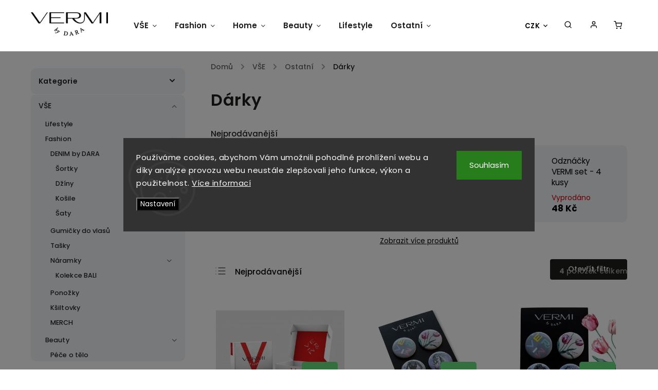

--- FILE ---
content_type: text/css; charset=utf-8
request_url: https://www.vermibydara.com/user/documents/upload/DMupravy/vermibydara.com.css?90
body_size: 914
content:
@media (min-width: 768px) {
    #navigation {
        margin-left: 200px;
    }
    #navigation ul.menu-level-1>li .menu-level-2 {
        margin-left: calc(-200px - ((100vw - 1710px) / 2));
    }
    #navigation ul.menu-level-1>li>a {
        padding-left: 0px;
    }
}

@media (min-width: 768px) and (max-width: 1000px) {
    #navigation ul.menu-level-1>li .menu-level-2 {
        margin-left: -230px;
    }
}

@media only screen and (min-width: 1000px) and (max-width: 1200px) {
    #navigation ul.menu-level-1>li .menu-level-2 {
        margin-left: -250px;
    }
}

@media (min-width: 1200px) {
    #navigation ul.menu-level-1>li .menu-level-2 {
        margin-left: -270px;
    }
}

#carousel .carousel-slide-caption, #carousel .extended-banner-texts,
.hp-bottom-banner .banner-caption, .hp-middle-banner .banner-caption {
    max-width: 500px;
    width: fit-content;
    left: 15px;
    bottom: 15px;
    padding: 30px;
    background: hsla(0,0%,100%,.85);
}

.hp-bottom-banner .banner-caption, .hp-middle-banner .banner-caption {
    top: unset;
    transform: unset;
}

.custom-banners-line .custom-banner .banner-caption {
    padding: 30px;
    width: fit-content;
    left: 15px;
    bottom: 15px;
    background: hsla(0,0%,100%,.85);
}

.custom-banners-line .custom-banner .banner-caption h2, .custom-banners-line .custom-banner .banner-caption h3,
.custom-banners-line .custom-banner .banner-caption p {
    padding: 0 !important;
    margin-top: 0 !important;
    line-height: normal !important;
}

.custom-banners-line .custom-banner .banner-caption p,
#carousel .carousel-slide-caption .extended-banner-text, #carousel .carousel-slide-caption p, #carousel .extended-banner-texts .extended-banner-text, #carousel .extended-banner-texts p {
    margin-bottom: 15px !important;
}

#carousel .carousel-slide-caption .button, #carousel .carousel-slide-caption .extended-banner-link, #carousel .extended-banner-texts .button, #carousel .extended-banner-texts .extended-banner-link {
    margin-top: 0 !important;
}

@media (max-width: 768px) {
    #carousel .carousel-slide-caption, #carousel .extended-banner-texts,
    .hp-bottom-banner .banner-caption, .hp-middle-banner .banner-caption,
    .custom-banners-line .custom-banner .banner-caption {
        bottom: 15px;
        left: 50%;
        padding: 15px;
        width: fit-content;
        max-width: calc(100% - 30px);
        transform: translateX(-50%);
    }
}

.newsletter {
    padding: 30px 15px !important;
    display: flex !important;
    flex-wrap: wrap;
    flex-direction: column;
    justify-content: center;
    margin: 30px auto;
}

.newsletter br {
    display: none;
}

.newsletter button {
    margin: 0 !important;
    position: relative !important;
    height: 40px;
    min-height: unset !important;
    line-height: normal !important;
    display: flex !important;
    align-items: center !important;
    justify-content: center !important;
    border-top-left-radius: 0 !important;
    border-bottom-left-radius: 0 !important;
}

.newsletter h4 {
    margin-bottom: 15px !important;
    padding: 0 !important; 
    text-align: center;
}

.newsletter .validator-msg-holder {
    display: flex;
    flex-wrap: nowrap;
    justify-content: center;
    align-items: center;
    margin-bottom: 10px;
}

.newsletter form .form-control {
    margin-bottom: 0;
    outline: none !important;
    border-radius: 8px 0 0 8px;
    border-right: none !important;
}

@media (max-width: 768px) {
    .id-1 .overall-wrapper .newsletter {
        margin-left: -15px !important;
        margin-right: -15px !important;
    }

    .newsletter .validator-msg-holder {
        flex-wrap: wrap;
        flex-direction: column;
    }

    .newsletter .validator-msg-holder>* {
        width: 100% !important;
    }

    .newsletter .validator-msg-holder button {
        border-radius: 0 0 8px 8px !important;
    }

    .newsletter .validator-msg-holder input {
        border-radius: 8px 8px 0 0 !important;
        border-right: solid !important;
        max-width: unset;
    }
}

.saleinfo {
    display: flex;
    flex-wrap: nowrap;
    align-items: center;
    justify-content: space-between;
    text-align: center;
}

.saleinfo>* {
    width: calc(100% / 2 - 20px);
}

.saleinfo img {
    max-width: 100%;
}

#site-agree-button,
.site-agreement-inner>*:not(.saleinfo) {
    display: none !important;
}

@media (max-width: 768px) {
    .saleinfo {
        flex-wrap: wrap;
    }

    .saleinfo>* {
        width: 100%;
    }

    .saleinfo img {
        max-height: 200px;
    }
}

--- FILE ---
content_type: application/javascript; charset=utf-8
request_url: https://www.vermibydara.com/user/documents/upload/DMupravy/vermibydara.com.js?90
body_size: 447
content:
$(document).ready(function () {
    img_fix();

    if ($(".id-1").length) {
        $(".newsletter").insertBefore(".homepage-group-title:first")
    }
    else {
        $(".newsletter").insertBefore("footer")
        $(".newsletter").insertBefore("#dklab_instagram_widget")   
    }

    $(".newsletter button").appendTo(".newsletter .validator-msg-holder")
    $(".newsletter input").attr("placeholder", "Váš e-mail")

    $(".saleinfo a.btn-conversion").on("click", function (event) {
        event.preventDefault()
        
        var link = $(this).attr("href")
        $("#site-agree-button").click()
        setTimeout(() => {
            location = link
        }, 200);
    })
})

function img_fix() {
    if (localStorage.getItem("dkLabVisitedProducts")) {
        const myInterval = setInterval(myTimer, 100);
    
        function myTimer() {
            if ($(".dkLabVisitedClassic").length) {
                $("img[src*='https://new.vermibydara.com']").each(function () {
                    var src = $(this).attr("src")
                    var new_src = src.replace("https://new.vermibydara.com","")
                    $(this).attr("src",new_src)
                })
                myStopFunction();
            }
        }
    
        function myStopFunction() {
            clearInterval(myInterval);
        }
    }
}

--- FILE ---
content_type: application/javascript; charset=utf-8
request_url: https://cdn.myshoptet.com/usr/api2.dklab.cz/user/documents/_doplnky/zalozky/526840/715/526840_datalayer_715.js
body_size: 3152
content:
var dkLabZalozkyDataLayer = {"configName":"release","options":{"afterDescription":0,"notShowDiscussion":1,"cs":{"useWidget":1},"defaultLanguage":"cs"},"urls":{},"bookmarks":[{"name":"dkLabBookmark14902","idBookmark":14902,"allProducts":0,"cssClass":"","productGuids":["3739c290-4ca6-11ed-9c2d-ecf4bbd5fcf2","98d4af74-4ca6-11ed-8ad4-ecf4bbd5fcf2","f0d8c8c8-4ca5-11ed-85ca-ecf4bbd5fcf2","fa06ce78-4ca4-11ed-931e-ecf4bbd5fcf2"],"catGuids":[],"brandGuids":[],"langs":{"cs":{"name":"Pokyny k pou\u017eit\u00ed","text":"<p>Po zhruba 2 m\u011bs\u00edc\u00edch doporu\u010dujeme ot\u00e1\u010det ty\u010dinky ka\u017ed\u00fd t\u00fdden, tekutina se na rozd\u00edl od jin\u00fdch difuz\u00e9r\u016f neodpa\u0159\u00ed, ale naopak zhoustne a v\u016fn\u011b se st\u00e1v\u00e1 je\u0161t\u011b v\u00fdrazn\u011bj\u0161\u00ed a intenzivn\u011bj\u0161\u00ed.<\/p>\r\n<p>Doporu\u010dujeme n\u00e1dobu s tekutinou ned\u00e1vat na p\u0159\u00edm\u00e9 slune\u010dn\u00ed sv\u011btlo a na d\u0159ev\u011bn\u00e9 lakovan\u00e9 povrchy.<\/p>"}}},{"name":"dkLabBookmark14900","idBookmark":14900,"allProducts":0,"cssClass":"","productGuids":["36d57510-4cab-11ed-a90d-ecf4bbd5fcf2","900d19fe-4caa-11ed-bf5a-ecf4bbd5fcf2","a9112e44-4cab-11ed-8b55-ecf4bbd5fcf2","d50e3bec-4c9f-11ed-a78e-ecf4bbd5fcf2","fba67dc8-4ca9-11ed-b73f-ecf4bbd5fcf2","fc4c6764-4caa-11ed-bc41-ecf4bbd5fcf2","fed47ebc-4cab-11ed-a24e-ecf4bbd5fcf2"],"catGuids":[],"brandGuids":[],"langs":{"cs":{"name":"Pokyny k pou\u017eit\u00ed","text":"<ol>\r\n<li>Sv\u00ed\u010dku nikdy nezapalujte pobl\u00ed\u017e ho\u0159lav\u00fdch materi\u00e1l\u016f.<\/li>\r\n<li>Sv\u00ed\u010dku v\u017edy postavte na rovn\u00fd povrch.<\/li>\r\n<li>Po vyjmut\u00ed sv\u00ed\u010dky z krabi\u010dky knoty narovnejte sm\u011brem nahoru.<\/li>\r\n<li>Sv\u00ed\u010dku nenech\u00e1vejte ho\u0159et bez dozoru a dr\u017eujte mimo dosah d\u011bt\u00ed a zv\u00ed\u0159at.<\/li>\r\n<li>Po skon\u010den\u00ed ho\u0159en\u00ed nechte vosk zcela zatuhnout, n\u00e1sledn\u011b zkra\u0165te knoty na po\u017eadovanou d\u00e9lku a m\u016f\u017eete znovu zap\u00e1lit.<\/li>\r\n<li>Knot udr\u017eujte v d\u00e9lce okolo 5 -7mm, nem\u011bl by b\u00fdt moc dlouh\u00fd ani moc kr\u00e1tk\u00fd, doch\u00e1z\u00ed pak k nespr\u00e1vn\u00e9mu ho\u0159en\u00ed. V p\u0159\u00edpad\u011b, \u017ee se sv\u00ed\u010dka dus\u00ed (ho\u0159\u00ed mal\u00fdm plamenem), odeberte dostate\u010dn\u00e9 mno\u017estv\u00ed vosku. Pokud je knot p\u0159\u00edli\u0161 dlouh\u00fd, sv\u00ed\u010dku zfoukn\u011bte a knot opatrn\u011b zkra\u0165te.<\/li>\r\n<li>Doporu\u010dujeme nenech\u00e1vat sv\u00ed\u010dku ho\u0159et d\u00e9le ne\u017e 4 hodiny v kuse (optim\u00e1ln\u011b 3 hodiny), m\u016f\u017ee pak doch\u00e1zet k ut\u00e1p\u011bn\u00ed knotu ve velk\u00e9m mno\u017estv\u00ed roztaven\u00e9ho vosku. Pokud se v\u00e1m tak n\u00e1hodou stane, nepropadejte panice, sta\u010d\u00ed knot nap\u0159. vidli\u010dkou opatrn\u011b narovnat a nechat vosk zatuhnout.<\/li>\r\n<li>Sv\u00ed\u010dku je nejlep\u0161\u00ed zapalovat mimo pr\u016fvan, aby nedoch\u00e1zelo ke kom\u00edh\u00e1n\u00ed plamenu, a t\u00edm i k opalov\u00e1n\u00ed st\u011bn sklen\u011bn\u00e9 n\u00e1doby.<\/li>\r\n<li>Nenech\u00e1vejte sv\u00ed\u010dku doho\u0159et a\u017e na dno, zbytkov\u00e1 v\u016fn\u011b by mohla vzplanout, nebo skleni\u010dka \u017e\u00e1rem prasknout.<\/li>\r\n<li>Nedodr\u017een\u00ed t\u011bchto bezpe\u010dnostn\u00edch pokyn\u016f a bezpe\u010dnostn\u00edch pokyn\u016f nen\u00ed d\u016fvodem k opr\u00e1vn\u011bn\u00e9 reklamaci.<\/li>\r\n<\/ol>"}}},{"name":"dkLabBookmark14901","idBookmark":14901,"allProducts":0,"cssClass":"","productGuids":["36d57510-4cab-11ed-a90d-ecf4bbd5fcf2","900d19fe-4caa-11ed-bf5a-ecf4bbd5fcf2","a9112e44-4cab-11ed-8b55-ecf4bbd5fcf2","d50e3bec-4c9f-11ed-a78e-ecf4bbd5fcf2","fba67dc8-4ca9-11ed-b73f-ecf4bbd5fcf2","fc4c6764-4caa-11ed-bc41-ecf4bbd5fcf2","fed47ebc-4cab-11ed-a24e-ecf4bbd5fcf2"],"catGuids":[],"brandGuids":[],"langs":{"cs":{"name":"O sv\u00ed\u010dk\u00e1ch VERMI","text":"<p><strong>1. BAVLN\u011aN\u00dd KNOT<\/strong><\/p>\r\n<p>Pro maxim\u00e1ln\u00ed intenzitu v\u016fn\u011b maj\u00ed na\u0161e sv\u00ed\u010dky unik\u00e1tn\u00ed knot z certifikovan\u00e9 bavlny, kter\u00fd je tkan\u00fd speci\u00e1ln\u00ed technikou. Ho\u0159\u00ed rovnom\u011brn\u011b, pln\u00fdm plamenem a nedoutn\u00e1. Po prvn\u00edm zap\u00e1len\u00ed nechejte vosk rozpustit a\u017e k\u00a0okraj\u016fm skleni\u010dky, p\u0159i ka\u017ed\u00e9m dal\u0161\u00edm zap\u00e1len\u00ed tento postup zopakujte. Vosk nebude vytv\u00e1\u0159et \u201etunel\u201c a v\u00fdrazn\u011b tak prodlou\u017e\u00edte dobu ho\u0159en\u00ed. Ta je u sv\u00ed\u010dek\u00a0VERMI\u00a0a\u017e 50 hodin!<\/p>\r\n<p><strong>2. ROSTLINN\u00c9 VOSKY<\/strong><\/p>\r\n<p>Sv\u00ed\u010dky\u00a0VERMI\u00a0jsou vyr\u00e1b\u011bny z nejkvalitn\u011bj\u0161\u00edch rostlinn\u00fdch vosk\u016f. Ty byly pe\u010dliv\u011b vybr\u00e1ny a nam\u00edch\u00e1ny tak, aby v\u00a0nich dokonale vynikla luxusn\u00ed v\u016fn\u011b. Aby byla komplexn\u00ed, mimo\u0159\u00e1dn\u011b intenzivn\u00ed a dlouhodob\u011b provon\u011bla prostor.<\/p>\r\n<p><strong>3. RU\u010cN\u00cd V\u00ddROBA<\/strong><\/p>\r\n<p>Sv\u00ed\u010dky\u00a0VERMI\u00a0jsou ru\u010dn\u011b vyr\u00e1b\u011bny v\u00a0\u010cesk\u00e9 republice. Ka\u017ed\u00fd kus pro\u0161el pe\u010dliv\u00fdma rukama, kter\u00e9 ho dokonale zformovaly, srovnaly knoty, nalepily etiketu, zabalily do krabi\u010dky a poslaly na cestu k v\u00e1m. Ka\u017ed\u00e1 sv\u00ed\u010dka\u00a0vermi\u00a0je v\u00fdjime\u010dn\u00e1 a jedine\u010dn\u00e1. \u017d\u00e1dn\u00e1 strojov\u00e1 v\u00fdroba bez srdce a emoc\u00ed, ale poctiv\u00e1 a \u0159emesln\u00e1 pr\u00e1ce \u2013 od za\u010d\u00e1tku a\u017e do konce.<\/p>\r\n<p><strong>4. LUXUSN\u00cd V\u016eN\u011a<\/strong><\/p>\r\n<p>S\u00a0odkazem na slavnou tradici francouzsk\u00e9ho parfem\u00e1\u0159stv\u00ed jsme vytvo\u0159ili unik\u00e1tn\u00ed v\u016fn\u011b, kter\u00e9 evokuj\u00ed vzpom\u00ednky, n\u00e1lady a emoce spojen\u00e9 s\u00a0t\u011bmi nejkr\u00e1sn\u011bj\u0161\u00edmi \u017eivotn\u00edmi momenty a m\u00edsty, kam se r\u00e1di vrac\u00edme. Jejich tv\u016frci jsou v\u011bhlasn\u00ed parfum\u00e9\u0159i nejen v\u00a0samotn\u00e9 Pa\u0159\u00ed\u017ei, ale i v\u00a0dal\u0161\u00edch evropsk\u00fdch m\u011bstech. Sv\u00ed\u010dky\u00a0VERMI\u00a0tak maj\u00ed kosmopolitn\u00ed srdce, kter\u00e9 spojuje v\u0161echny parfum\u00e9rsk\u00e9 \u0161koly star\u00e9ho kontinentu.<\/p>"}}}],"template":{"samba":{"selectors":{"discussionHref":"#p-detail-tabs a[href=\"#productDiscussion\"]","discussionBook":"#productDiscussion","descriptionHref":"#p-detail-tabs a[href=\"#description\"]","tabContent":"#tab-content","tabContentDesc":"#description","tabDetail":"#p-detail-tabs"},"bookTab":"<li class=\"shp-tab li_dklabZalozka\"><a class=\"shp-tab-link dkLabBookmarkTab\" role=\"tab\" data-toggle=\"tab\"><\/a><\/li>","bookDetail":"<div class=\"tab-pane fade dklabZalozkaContent\" role=\"tabpanel\"><div class=\"dklabBookmarkText\"><\/div><\/div>","initBookFunction":"return function(){}"},"disco":{"selectors":{"discussionHref":"#p-detail-tabs a[href=\"#productDiscussion\"]","discussionBook":"#productDiscussion","descriptionHref":"#p-detail-tabs a[href=\"#description\"]","tabContent":"#tab-content","tabContentDesc":"#description","tabDetail":"#p-detail-tabs"},"m":{"discussionHref":"#accordion-content a[href=\"#productDiscussion\"]","descriptionHref":"#accordion-content a[href=\"#description\"]","tabContent":"#accordion-content","bookTab":"<div class=\"shp-accordion li_dklabZalozka\" data-testid=\"\"><a href=\"\" class=\"shp-accordion-link dkLabBookmarkLink\">Bookmark123<\/a><\/div>","bookDetail":"<div class=\"shp-accordion-content\" style=\"display: none\"><div id=\"\" class=\"tab-pane fade active wide-tab dklabZalozkaContent\" role=\"tabpanel\"><div class=\"dklabBookmarkText\"><\/div><\/div><\/div>","initBookFunction":"return function(){$(\".shp-accordion-link.dkLabBookmarkLink\").click(function (e) {var href = e.target.getAttribute(\"href\");$(this).parent().toggleClass(\"active\");$(this).next(\".shp-accordion-content\").slideToggle();return false;});}"},"bookTab":"<li class=\"shp-tab li_dklabZalozka\" data-id=\"\"><a href=\"\" class=\"shp-tab-link dkLabBookmarkTab\" role=\"tab\" data-toggle=\"tab\"><\/a><\/li>","bookDetail":"<div class=\"tab-pane fade dklabZalozkaContent\" role=\"tabpanel\"><div class=\"dklabBookmarkText\"><\/div><\/div>","initBookFunction":"return function(){}","mobile":1},"step":{"selectors":{"discussionHref":"#p-detail-tabs a[href=\"#productDiscussion\"]","discussionBook":"#productDiscussion","descriptionHref":"#p-detail-tabs a[href=\"#description\"]","tabContent":"#tab-content","tabContentDesc":"#description","tabDetail":"#p-detail-tabs"},"bookTab":"<li class=\"shp-tab li_dklabZalozka\" data-id=\"\"><a href=\"\" class=\"shp-tab-link dkLabBookmarkTab\" role=\"tab\" data-toggle=\"tab\"><\/a><\/li>","bookDetail":"<div class=\"tab-pane fade dklabZalozkaContent\" role=\"tabpanel\"><div class=\"dklabBookmarkText\"><\/div><\/div>","initBookFunction":"return function(){}"},"classic":{"selectors":{"discussionHref":"#p-detail-tabs a[href=\"#productDiscussion\"]","discussionBook":"#productDiscussion","descriptionHref":"#p-detail-tabs a[href=\"#description\"]","tabContent":"#tab-content","tabContentDesc":"#description","tabDetail":"#p-detail-tabs"},"bookTab":"<li class=\"shp-tab li_dklabZalozka\"><a class=\"shp-tab-link dkLabBookmarkTab\" role=\"tab\" data-toggle=\"tab\"><\/a><\/li>","bookDetail":"<div class=\"tab-pane fade dklabZalozkaContent\" role=\"tabpanel\"><div class=\"dklabBookmarkText\"><\/div><\/div>","initBookFunction":"return function(){}"},"waltz":{"selectors":{"discussionHref":"#p-detail-tabs a[href=\"#productDiscussion\"]","discussionBook":"#productDiscussion","descriptionHref":"#p-detail-tabs a[href=\"#description\"]","tabContent":"#tab-content","tabContentDesc":"#description","tabDetail":"#p-detail-tabs"},"bookTab":"<li class=\"shp-tab li_dklabZalozka\" data-id=\"\"><a href=\"\" class=\"shp-tab-link dkLabBookmarkTab\" role=\"tab\" data-toggle=\"tab\"><\/a><\/li>","bookDetail":"<div class=\"tab-pane fade dklabZalozkaContent\" role=\"tabpanel\"><div class=\"dklabBookmarkText\"><\/div><\/div>","initBookFunction":"return function(){}"},"tango":{"selectors":{"discussionHref":"#p-detail-tabs a[href=\"#productDiscussion\"]","discussionBook":"#productDiscussion","descriptionHref":"#p-detail-tabs a[href=\"#description\"]","tabContent":"#tab-content","tabContentDesc":"#description","tabDetail":"#p-detail-tabs"},"bookTab":"<li class=\"shp-tab li_dklabZalozka\" data-id=\"\"><a href=\"\" class=\"shp-tab-link dkLabBookmarkTab\" role=\"tab\" data-toggle=\"tab\"><\/a><\/li>","bookDetail":"<div class=\"tab-pane fade dklabZalozkaContent\" role=\"tabpanel\"><div class=\"dklabBookmarkText\"><\/div><\/div>","initBookFunction":"return function(){}"},"techno":{"selectors":{"discussionHref":"#p-detail-tabs a[href=\"#productDiscussion\"]","discussionBook":"#productDiscussion","descriptionHref":"#p-detail-tabs a[href=\"#description\"]","tabContent":"#tab-content","tabContentDesc":"","tabDetail":"#p-detail-tabs"},"bookTab":"<li class=\"shp-tab li_dklabZalozka\" data-id=\"\"><a href=\"\" class=\"shp-tab-link dkLabBookmarkTab\" role=\"tab\" data-toggle=\"tab\"><\/a><\/li>","bookDetail":"<div class=\"tab-pane fade dklabZalozkaContent\" role=\"tabpanel\"><div class=\"dklabBookmarkText\"><\/div><\/div>","initBookFunction":"return function(){}"},"soul":{"selectors":{"discussionHref":"#tabs a[href=\"#discussionTab\"]","discussionBook":"#discussionTab","descriptionHref":"#tabs a[href=\"#description\"]","tabContent":"#tab-content","tabContentDesc":"#description","tabDetail":"#tabs"},"bookTab":"<li class=\"ui-state-default ui-corner-top li_dklabZalozka\"><a class=\"tab-element dkLabBookmarkTab\"><\/a><\/li>","bookDetail":"<div class=\"dklabZalozkaContent ui-tabs-panel ui-widget-content ui-corner-bottom ui-tabs-hide\"><div class=\"product-detail-description dklabBookmarkText\"><\/div><\/div>","initBookFunction":"return function(){$(shoptet.tabs.elements.ids.wrapper).tabs({select: function (event, ui) { var url = $.data(ui.tab, \"load.tabs\"); if (url) { location.href = url; return false } return true}});}"},"rock":{"selectors":{"discussionHref":"#tabs a[href=\"#discussionTab\"]","discussionBook":"#discussionTab","descriptionHref":"#tabs a[href=\"#description\"]","tabContent":"#tab-content","tabContentDesc":"#description","tabDetail":"#tabs"},"bookTab":"<li class=\"ui-state-default ui-corner-top li_dklabZalozka\"><a class=\"tiny button dkLabBookmarkTab\"><\/a><\/li> ","bookDetail":"<div class=\"dklabZalozkaContent ui-tabs-panel ui-widget-content ui-corner-bottom ui-tabs-hide\"><div class=\"product-detail-description dklabBookmarkText\"><\/div><\/div>","initBookFunction":"return function(){$(shoptet.tabs.elements.ids.wrapper).tabs({select: function (event, ui) { var url = $.data(ui.tab, \"load.tabs\"); if (url) { location.href = url; return false } return true}});}"},"pop":{"selectors":{"discussionHref":"#tabs a[href=\"#discussionTab\"]","discussionBook":"#discussionTab","descriptionHref":"#tabs a[href=\"#description\"]","tabContent":"#tab-content","tabContentDesc":"#description","tabDetail":"#tabs"},"bookTab":"<li class=\"ui-state-default ui-corner-top li_dklabZalozka\"><a class=\"tiny button dkLabBookmarkTab\"><\/a><\/li> ","bookDetail":"<div class=\"dklabZalozkaContent ui-tabs-panel ui-widget-content ui-corner-bottom ui-tabs-hide\"><div class=\"product-detail-description dklabBookmarkText\"><\/div><\/div>","initBookFunction":"return function(){$(shoptet.tabs.elements.ids.wrapper).tabs({select: function (event, ui) { var url = $.data(ui.tab, \"load.tabs\"); if (url) { location.href = url; return false } return true}});}"}}};